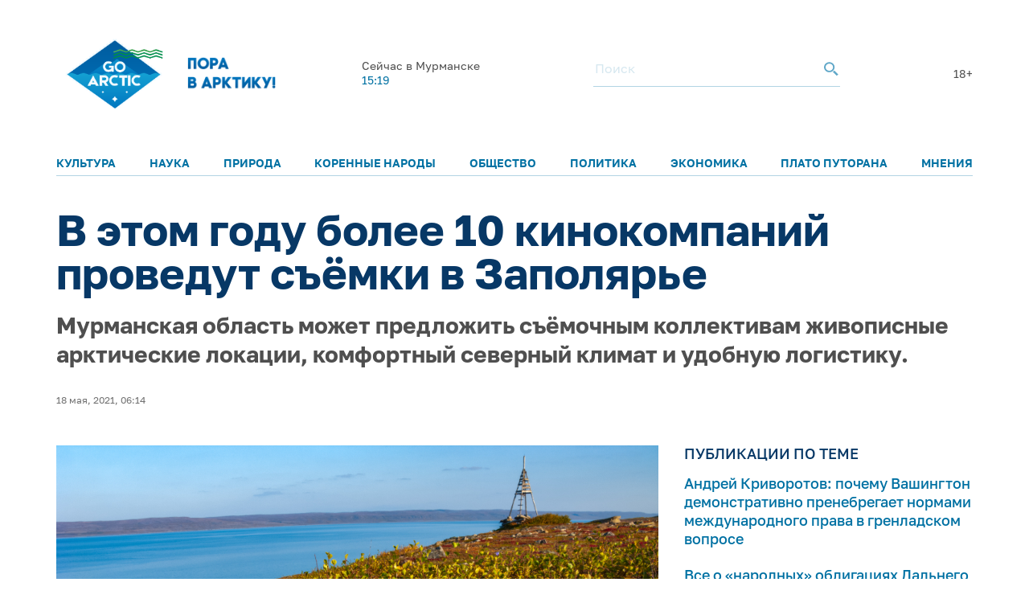

--- FILE ---
content_type: text/html; charset=UTF-8
request_url: https://goarctic.ru/news/v-etom-godu-bolee-10-kinokompaniy-provedut-syemki-v-zapolyare/
body_size: 9823
content:
<!DOCTYPE html>
<html lang="ru">
	<head>
		<meta charset="utf-8">
		<title>В этом году более 10 кинокомпаний проведут съёмки в Заполярье – GoArctic.ru – Портал о развитии Арктики</title>
		<meta content="width=device-width, initial-scale=1.0, maximum-scale=1.0, user-scalable=no" name="viewport">

		<link href="https://fonts.googleapis.com/css?family=Roboto:300,300i,400,400i,500,500i,700,700i&amp;subset=cyrillic-ext" rel="stylesheet">
	
		        <script>window.yaContextCb=window.yaContextCb||[]</script>
        <script src="https://yandex.ru/ads/system/context.js" async></script>


        <link rel="icon" href="/img/favicon16.png" sizes="16x16">
        <link rel="icon" href="/img/favicon32.png" sizes="32x32">
        <link rel="icon" href="/img/favicon64.png" sizes="64x64">
        <script src="/common_v3/js/infinite-scroll.js"></script>
		
				
		<meta property="og:title" content="В этом году более 10 кинокомпаний проведут съёмки в Заполярье – GoArctic.ru – Портал о развитии Арктики">
		<meta property="og:description" content="Мурманская область может предложить съёмочным коллективам живописные арктические локации, комфортный северный климат и удобную логистику.&nbsp;">
		<meta property="og:type" content="website">
		<meta property="og:url" content="https://goarctic.ru">
		<meta property="og:image" content="https://goarctic.ru/upload/iblock/134/13468ad8b65874b77b8ca1bcc919b641.jpg">
		
		<meta name="twitter:card" content="summary_large_image">
		<meta name="twitter:url" content="http://goarctic.ru/news/v-etom-godu-bolee-10-kinokompaniy-provedut-syemki-v-zapolyare/">
		<meta name="twitter:title" content="В этом году более 10 кинокомпаний проведут съёмки в Заполярье – GoArctic.ru – Портал о развитии Арктики">
		<meta name="twitter:description" content="Мурманская область может предложить съёмочным коллективам живописные арктические локации, комфортный северный климат и удобную логистику.&nbsp;">
		<meta name="twitter:image" content="https://goarctic.ru/upload/iblock/134/13468ad8b65874b77b8ca1bcc919b641.jpg">
		<meta property="fb:app_id" content="992845954907683">
		
		<meta name="yandex-verification" content="ed014ffd8dbaf338">
		
		<meta http-equiv="Content-Type" content="text/html; charset=UTF-8" />
<meta name="robots" content="index, follow" />
<meta name="keywords" content="Развитие Арктики, информация об Арктике" />
<meta name="description" content="Мурманская область может предложить съёмочным коллективам живописные арктические локации, комфортный северный климат и удобную логистику.&nbsp;" />
<link href="/local/templates/garc_materials_v3/components/bitrix/news/materials/bitrix/news.detail/.default/style.css?1675677957189" type="text/css"  rel="stylesheet" />
<link href="/local/templates/garc_materials_v3/components/bitrix/news.list/small_in_detail_v2/style.css?1647507069150" type="text/css"  rel="stylesheet" />
<link href="/local/templates/garc_materials_v3/components/bitrix/system.pagenavigation/.default/style.css?1648197702121" type="text/css"  rel="stylesheet" />
<link href="/local/templates/.default/components/bitrix/news.list/header_pogoda_v3/style.css?164794566874" type="text/css"  rel="stylesheet" />
<link href="/common_v3/css/header.css?16484681445691" type="text/css"  data-template-style="true"  rel="stylesheet" />
<link href="/common_v3/css/mailing.css?16481944423171" type="text/css"  data-template-style="true"  rel="stylesheet" />
<link href="/common_v3/css/footer.css?16481948893001" type="text/css"  data-template-style="true"  rel="stylesheet" />
<link href="/common_v2/css/normalize.css?15950054877627" type="text/css"  data-template-style="true"  rel="stylesheet" />
<link href="/common_v2/css/fonts.css?15950054872177" type="text/css"  data-template-style="true"  rel="stylesheet" />
<link href="/common_v2/css/grid.css?159500548712119" type="text/css"  data-template-style="true"  rel="stylesheet" />
<link href="/common_v2/css/jquery.fancybox.css?15950054872853" type="text/css"  data-template-style="true"  rel="stylesheet" />
<link href="/common_v2/css/jquery.mCustomScrollbar.css?159500548754265" type="text/css"  data-template-style="true"  rel="stylesheet" />
<link href="/common_v2/css/effects.css?1595005487439" type="text/css"  data-template-style="true"  rel="stylesheet" />
<link href="/common_v2/css/style.css?172726633446418" type="text/css"  data-template-style="true"  rel="stylesheet" />
<link href="/common_v2/css/responsive.css?164327855615268" type="text/css"  data-template-style="true"  rel="stylesheet" />
<link href="/local/templates/garc_materials_v3/styles.css?16487959111159" type="text/css"  data-template-style="true"  rel="stylesheet" />
<script src="/common_v3/js/vendor.js?1647842665376456"></script>
<script src="/common_v3/js/main.js?164784266512437"></script>
<script src="/local/templates/garc_materials_v3/components/bitrix/news/materials/bitrix/news.detail/.default/script.js?17010718261381"></script>

        <!-- Global site tag (gtag.js) - Google Analytics -->
        <script async src="https://www.googletagmanager.com/gtag/js?id=G-Z915BMBQHJ"></script>
        <script>
            window.dataLayer = window.dataLayer || [];
            function gtag(){dataLayer.push(arguments);}
            gtag('js', new Date());

            gtag('config', 'G-Z915BMBQHJ');
        </script>


        <!-- <script src="http://api-maps.yandex.ru/2.1/?lang=ru_RU" type="text/javascript"></script> -->
	</head>
	<body class="page-main">
    <!-- Yandex.Metrika counter -->
    <script type="text/javascript" >
        (function(m,e,t,r,i,k,a){m[i]=m[i]||function(){(m[i].a=m[i].a||[]).push(arguments)};
            m[i].l=1*new Date();
            for (var j = 0; j < document.scripts.length; j++) {if (document.scripts[j].src === r) { return; }}
            k=e.createElement(t),a=e.getElementsByTagName(t)[0],k.async=1,k.src=r,a.parentNode.insertBefore(k,a)})
        (window, document, "script", "https://mc.yandex.ru/metrika/tag.js", "ym");

        ym(47544787, "init", {
            clickmap:true,
            trackLinks:true,
            accurateTrackBounce:true,
            webvisor:true
        });
    </script>
    <noscript><div><img src="https://mc.yandex.ru/watch/47544787" style="position:absolute; left:-9999px;" alt="" /></div></noscript>
    <!-- /Yandex.Metrika counter -->

		<div id="panel">
					</div>
		<header class="header">
			<div class="container">
				<div class="header__top">
					<div class="header__top-images">
	<a  style="margin-top: 7px;" class="header__logo_new header__logo" href="/">
		<img style="width: 100%;
  max-width: 133px;" src="/img/one.png" alt="Логотип goarctic.ru">
	</a>
	<a class="header__logo" href="http://porarctic.ru" target="_blank"style="display:flex;">
		<img src="/img/left1.png"style="object-fit: contain;max-width: 110px" alt="Логотип Проектного офиса развития Арктики">
	</a>
</div>
<style>
    @media (max-width: 950px) {
        .header__logo_new{
            min-width: 75px;
        }
        .header__top{
            margin-bottom: 0;
        }
        .header{
            padding-top: 0;
        }
        main {
            margin-top: 120px !important;
        }
    }
    @media (max-width: 450px) {
     .header__logo_new{
         min-width: 75px;
     }
        .header__top{
            margin-bottom: 0;
        }
        main {
            margin-top: 110px !important;
        }
    }


</style>					<div class="header__top-info" id="informer-top">
						<!--'start_frame_cache_informer-top'-->													<div class="header__weather _desc-vis" id="bx_3218110189_">
	<p>Сейчас в Мурманске</p>
	<div class="header__weather-info">
					<span>15:19</span>
		
	</div>
</div>													<!--'end_frame_cache_informer-top'-->						<div class="header__search _desc-vis">
	<form action="/search/index.php">
		<input type="text" name="q" placeholder="Поиск">
		<button type="submit">
			<svg class="icon icon-search ">
				<use xlink:href="/common_v3/images/sprites.svg#search"></use>
			</svg>
		</button>
	</form>
</div>						<span class="header-text">18+</span>						<div class="header__burger _mobile-vis js-menu-open">
							<svg class="icon icon-burger">
								<use xlink:href="/common_v3/images/sprites.svg#burger"></use>
							</svg>
						</div>
					</div>
				</div>
				<div class="header__menu js-menu">
	<div class="header__menu-close _mobile-vis js-menu-close">
		<svg class="icon icon-close ">
			<use xlink:href="/common_v3/images/sprites.svg#close"></use>
		</svg>
	</div>
	<div class="header__menu-inner" id="informer-top-mobile">
		<ul class="header__menu-list">
							
				<li>
					<a href="/kultura/">Культура</a>
				</li>
							
				<li>
					<a href="/nauka/">Наука</a>
				</li>
							
				<li>
					<a href="/priroda/">Природа</a>
				</li>
							
				<li>
					<a href="/korennye-narody-severa/">Коренные народы</a>
				</li>
							
				<li>
					<a href="/society/">Общество</a>
				</li>
							
				<li>
					<a href="/politics/">Политика</a>
				</li>
							
				<li>
					<a href="/work/">Экономика</a>
				</li>
							
				<li>
					<a href="/news/?rubrica=164542">Плато Путорана</a>
				</li>
							
				<li>
					<a href="/opinions/">Мнения</a>
				</li>
					</ul>
		<!--'start_frame_cache_informer-top-mobile'-->				<div class="header__weather _mobile-vis" id="bx_651765591_">
	<p>Сейчас в Мурманске</p>
	<div class="header__weather-info">
					<span>15:19</span>
				<span> ˚С</span>
			</div>
</div>				<!--'end_frame_cache_informer-top-mobile'-->        <div class="header__search _mobile-vis">
	<form action="/search/index.php">
		<input type="text" name="q" placeholder="Поиск">
		<button type="submit">
			<svg class="icon icon-search ">
				<use xlink:href="/common_v3/images/sprites.svg#search"></use>
			</svg>
		</button>
	</form>
</div>	</div>
</div>			</div>
		</header>
		<main><div class="post-card">
<div class="post-ajax-card">
    <div class="post-card__part post-card__part_1">
        <div class="cnt post-card__part-cnt">
            <h1>
                В этом году более 10 кинокомпаний проведут съёмки в Заполярье            </h1>
            <h2>
                Мурманская область может предложить съёмочным коллективам живописные арктические локации, комфортный северный климат и удобную логистику.&nbsp;            </h2>
            <div class="post-card__bar">
                <div class="post-card__grid post-card__grid_1">
                                                        </div>

                <div class="post-card__grid post-card__grid_2">
                    <div class="post-card__grid-item">
                                                    <div class="author-mini author-mini_type-1 post-card__author">
                                <div class="author-mini__data">
                                    <div class="author-mini__text">
                                        18 мая, 2021, 06:14                                    </div>
                                </div>
                            </div>
                                            </div>
<!--                    -->                                    </div>
            </div>
        </div>
    </div>
    <div class="post-card__part post-card__part_2">
        <div class="cnt post-card__part-cnt">
            <div class="post-card__grid post-card__grid_3">
                <div class="post-card__grid-item post-card__grid-item_1">
                    <div class="post-card__text">
                        <div class="picture post-card__picture" itemscope itemtype="http://schema.org/ImageObject">
                            <img src="/upload/iblock/134/13468ad8b65874b77b8ca1bcc919b641.jpg"
                                 alt="В этом году более 10 кинокомпаний проведут съёмки в Заполярье"
                                 title="В этом году более 10 кинокомпаний проведут съёмки в Заполярье" itemprop="contentUrl"/>
                            <meta itemprop="name" content="В этом году более 10 кинокомпаний проведут съёмки в Заполярье">
                                                    </div>

                        <h6>Фото: Вадим Кантор</h6>
 <br>
 В этом году более 10 киностудий планируют или уже реализуют съёмки своих экранных произведений в Мурманской области. Об этом на заседании региональной Кинокомиссии рассказала руководительница регионального Центра развития кинопроизводства Светлана Солдатова, <a href="https://gov-murman.ru/info/news/404455/">сообщает</a> министерство культуры Мурманской области.<br>
 <br>
 По словам Светланы Солдатовой, интерес кинематографистов к Мурманской области продолжает расти. На форсайт-сессии 43 Московского международного кинофестиваля Заполярье было представлено как перспективное для кинопроизводства направление. Мурманская область может предложить съёмочным коллективам живописные арктические локации, комфортный северный климат и удобную логистику.&nbsp;<br>
<div class="blockquote blockquote_margin-1">
	<div class="blockquote__inner">
		<p>
			 «В рамках работы Кинокомиссии мы продолжаем работу по организации и проведению конкурсов на предоставление рибейтов, а также уделяем большое внимание созданию благоприятных условий для проведения съёмок на нашей территории, – подчеркнула заместитель губернатора, председатель Кинокомиссии Мурманской области Елена Дягилева. – Впервые в 2021 году будут поддержаны кинопроекты молодых деятелей кино, на эти цели в областном бюджете предусмотрены средства в размере 1 миллиона рублей».
		</p>
	</div>
</div>
 В 2021 году зимой в регионе уже завершилась работа над двумя кинопроектами: досъёмки сериала «Иван» (компания «Чехов») и съёмки второго сезона сериала «Полярный». Весной в Мурманской области активно работали локейшен-менеджеры исторического детектива о событиях 1943-1944 годов в Мурманске «Баренцево море», документального фильма «Адмирал», посвящённого знаменитому советскому адмиралу Арсению Головко, и многосерийного проекта «Морские дьяволы» о морских спецназовцах. Производство этих проектов начнется уже в июне. Летом в Заполярье также начнутся съемки мистического триллера «Туман» режиссёра Натальи Гугуевой.&nbsp;<br>
 <br>
 Примечательно, что Мурманскую область в качестве локации выбирают не только опытные кинопроизводители, но и начинающие режиссеры: студия «ВГИК – дебют» будет снимать в Мурманске и области два фильма «Шинед О'Коннор» и «У самого Белого моря». Кроме того, в июне телеканал HDL будет снимать тревел-шоу в Териберке. Несколько компаний в этом году приедут на Кольский полуостров снимать тизеры будущих фильмов, чтобы в августе этого года представить их на питчинге федерального министерства культуры. В Мурманской области также планируют провести питчинг, который будет рассчитан на молодых режиссёров.<br>
 <br>
Интерес к Мурманску проявляют не только отечественные, но и зарубежные кинопроизводители: в будущем на территории Заполярья планируют поработать режиссёры из Индии – Мурманск рассматривается как интересная и оригинальная локация для съёмок традиционного индийского музыкального кино. Многие кинокомпании, которые в этом году будут снимать свои фильмы в Заполярье, рассчитывают на участие в конкурсе на получение рибейтов – субсидий, которые могут покрыть часть расходов на производство кинофильмов в регионе. На предоставление рибейтов в Мурманской области в 2021 году предусмотрено 10 миллионов рублей.                    </div>
<!--                    -->                </div>
                                    <div class="post-card__grid-item post-card__grid-item_2">
                        <div class="post-card__grid-item-inner area-tooltips">
                                                        <div class="links post-card__links-relative">
	<div class="links__head">
		<div class="title-a links__title">
			публикации по теме
		</div>
	</div>
	<div class="links__list">
								<div class="links__item" id="bx_1373509569_247524">
				<a href="/opinions/andrey-krivorotov-pochemu-vashington-demonstrativno-prenebregaet-normami-mezhdunarodnogo-prava-v-gre/" class="links__link">
					Андрей Криворотов: почему Вашингтон демонстративно пренебрегает нормами международного права в гренладском вопросе				</a>
			</div>
								<div class="links__item" id="bx_1373509569_247523">
				<a href="/work/vse-o-narodnykh-obligatsiyakh-dalnego-vostoka-kto-ikh-pokupal-kakoy-dokhod-na-odnu-obligatsiyu/" class="links__link">
					Все о «народных» облигациях Дальнего Востока – кто их покупал, какой доход на одну облигацию				</a>
			</div>
								<div class="links__item" id="bx_1373509569_247522">
				<a href="/society/arkticheskiy-diktant-v-natsparke-russkaya-arktika-vpervye-budut-pisat-dva-dnya-ne-tolko-v-den-arktik/" class="links__link">
					Арктический диктант в нацпарке «Русская Арктика» впервые будут писать два дня – не только в День Арктики, но и в День белого медведя				</a>
			</div>
			</div>
</div>
                            
<div class="subscribe subscribe_1 post-card__subscribe">
	<form action="/about/subscr_edit.php" method="post" class="subscribe__form">
		<input type="hidden" name="sessid" id="sessid" value="2c5ede8db06cab4a8ff3ee79437aeb6c" />					<input type="checkbox" name="RUB_ID[]" value="1"  checked style="display:none;" />
				<div class="subscribe__title">
			Лучшие материалы недели и обзоры новостей можно получать по электронной почте.
		</div>
		<div class="subscribe__fields">
			<div class="field-form subscribe__input input-validate">
				<input type="email" name="EMAIL" value="" placeholder="Электронная почта" class="field-form__input-text subscribe__input-text" data-required="true" data-validate-type="email"/>
			</div>
			<button type="submit" class="button-style-reset button-b subscribe__button-submit" name="Save" value="Добавить">
				Подписаться
			</button>
		</div>
		<input type="hidden" name="PostAction" value="Add" />
		<input type="hidden" name="ID" value="" />
					</form>
	<div class="subscribe__result subscribe__result_success">
		Подписка оформлена, спасибо!
	</div>
</div>
                            <div id="yandex_rtb_R-A-16081808-5" style="margin-top: 30px;"></div>
                            <script>
                                window.yaContextCb.push(() => {
                                    Ya.Context.AdvManager.render({
                                        "blockId": "R-A-16081808-5",
                                        "renderTo": "yandex_rtb_R-A-16081808-5"
                                    })
                                })
                            </script>

                        </div>
                    </div>
                            </div>
            <!-- Yandex.RTB R-A-16081808-4 -->
            <div id="yandex_rtb_R-A-16081808-4"style="margin-top: 50px;"></div>
            <script>
                window.yaContextCb.push(() => {
                    Ya.Context.AdvManager.render({
                        "blockId": "R-A-16081808-4",
                        "renderTo": "yandex_rtb_R-A-16081808-4"
                    })
                })
            </script>

                                        	<div class="posts post-card__posts-relative">
		<div class="posts__head">
			<div class="title-a posts__title">
				далее в рубрике
			</div>
		</div>
		<div class="posts__grid posts__grid_1">
												<div class="posts__grid-item posts__grid-item_sm-x-12" id="bx_3485106786_247503">
						<a href="/news/v-tsentre-sovremennogo-iskusstva-murmanska-otkrylas-vystavka-keramiki/" class="post-mini">
														<div class="post-mini__picture" style="background-image: url('/upload/iblock/b4b/8j4mvfrdx41ci48fhvir0ul12wa29imw.jpeg');"></div>
							<div class="post-mini__data">
								<div class="post-mini__title">
									В Центре современного искусства Мурманска открылась выставка керамики								</div>
								<div class="post-mini__text">
																			Особенность её в том, что выставка – инклюзивная									 
								</div>

								<div class="post-mini__grid post-mini__grid_1">
									<div class="post-mini__grid-item post-mini__grid-item_1">
																			</div>
									<div class="post-mini__grid-item post-mini__grid-item_2">
																			</div>
								</div>
							</div>
						</a>
					</div>
												<div class="posts__grid-item posts__grid-item_sm-x-12" id="bx_3485106786_247490">
						<a href="/news/vystavka-energiya-atoma-otkrylas-v-rossiyskom-gosudarstvennom-muzee-arktiki-i-antarktiki-/" class="post-mini">
														<div class="post-mini__picture" style="background-image: url('/upload/iblock/146/1d5q5937a3s4gcfmpojhwe5pxh9ofwg4.jpg');"></div>
							<div class="post-mini__data">
								<div class="post-mini__title">
									Выставка «Энергия атома» открылась в Российском государственном музее Арктики и Антарктики 								</div>
								<div class="post-mini__text">
																			В организации выставки приняли участие «Росатом», «Атомфлот», «Балтийский завод» и другие флагманы отечественной атомной и судостроительной промышленности									 
								</div>

								<div class="post-mini__grid post-mini__grid_1">
									<div class="post-mini__grid-item post-mini__grid-item_1">
																			</div>
									<div class="post-mini__grid-item post-mini__grid-item_2">
																			</div>
								</div>
							</div>
						</a>
					</div>
												<div class="posts__grid-item posts__grid-item_sm-x-12" id="bx_3485106786_247431">
						<a href="/news/kniga-kolguev-puteshestvie-na-krylyakh-vremeni-predstavlena-v-naryan-mare/" class="post-mini">
														<div class="post-mini__picture" style="background-image: url('/upload/iblock/1a2/sstwy5420b94jmo989ircl2jfnljbcuf.jpg');"></div>
							<div class="post-mini__data">
								<div class="post-mini__title">
									Книга «Колгуев. Путешествие на крыльях времени» представлена в Нарьян-Маре								</div>
								<div class="post-mini__text">
																			Уроженка острова Юлия Ледкова работала над ней шесть лет									 
								</div>

								<div class="post-mini__grid post-mini__grid_1">
									<div class="post-mini__grid-item post-mini__grid-item_1">
																			</div>
									<div class="post-mini__grid-item post-mini__grid-item_2">
																			</div>
								</div>
							</div>
						</a>
					</div>
					</div>
	</div>

                    </div>
    </div>
            <a class="pagination__next" href="/news/v-tsentre-sovremennogo-iskusstva-murmanska-otkrylas-vystavka-keramiki/" style="display: none;">Next</a>

</div>

<script type="application/ld+json">
{
	"@context": "http://schema.org",
	"@type": "Article",
	"headline": "В этом году более 10 кинокомпаний проведут съёмки в Заполярье",
	"datePublished": "1970-01-01",
	"description": "Мурманская область может предложить съёмочным коллективам живописные арктические локации, комфортный северный климат и удобную логистику.&nbsp;",
	"image": [
		"https://goarctic.ru/upload/iblock/134/13468ad8b65874b77b8ca1bcc919b641.jpg"
	],
	"author": {
		"@type": "Person",
		"name": ""
	},
	"publisher": {
		"@type": "Organization",
		"name": "Go Arctic",
		"logo": {
			"@type": "ImageObject",
			"url": "https://goarctic.ru/common_v2/img/logo.png"
		}
	}
}

</script>

</div>
<div class="page-load-status">
    <img src="/common_v3/images/svg/745.svg">
</div>
<style>
    .post-card__social-links-share{
        margin-bottom: 30px;
    }
</style><br>		</main>
		<footer class="footer">
			<div class="container">
				<div class="footer__row">
					<div class="footer__main">
						<div class="footer__logo">
 <img alt="Логотип goarctic.ru" src="/common_v3/images/svg/go_logo.png"style="max-width: 150px;">
</div>						<div class="footer__mailing">
    <p>Наша рассылка: лучшие материалы недели и&nbsp;обзоры новостей</p>

    <style>
        .grecaptcha-badge{
            display: none!important;
        }
    </style>
    <script src="https://www.google.com/recaptcha/enterprise.js?render=6LdCCSopAAAAAEovHx-c3Fo5gJAvXloM6fW4kPMm" async></script>
    <script>

    </script>
    <form action="/about/subscr_edit.php"  class="form_subsribe" method="post">
        <input type="hidden" class="token" name="g_recaptcha_response">

        <input type="hidden" name="sessid" id="sessid_1" value="2c5ede8db06cab4a8ff3ee79437aeb6c" />        <div class="mailing__input">
            <input type="text" name="EMAIL" value="" placeholder="Введите e-mail">
        </div>
        <div class="mailing__button">
            <button type="submit">Подписаться</button>
        </div>
    </form>
    <p>Подписываясь на&nbsp;рассылку вы&nbsp;соглашаетесь с&nbsp;нашей <a href="/partners/">политикой конфиденциальности</a> и<a target="_blank" href="/Политика в отношении обработки персональных данных.pdf"> политикой обработки персональных данных</a></p>
</div>

<script>

    $('.form_subsribe').on('submit',function (e){
        if ($('.token').val()=='') {
            e.preventDefault();
            grecaptcha.enterprise.ready(function () {
                grecaptcha.enterprise.execute('6LdCCSopAAAAAEovHx-c3Fo5gJAvXloM6fW4kPMm', {action: 'subscribe'}).then(
                    function (token) {
                        $('.token').val(token);
                        $('.form_subsribe').submit()
                    });
            });

            return false;

        }
    })


</script>						<div class="footer__soc">
							<ul>
	<li>
		<a href="https://vk.com/goarctic" target="_blank">
            <img src="/include/footer/vk.svg" alt=""style="max-width: 30px">

        </a>
	</li>
    <li>
        <a href="https://t.me/goarctic" target="_blank">
            <img src="/include/footer/tg.svg" alt=""style="max-width: 30px">

        </a>
    </li>
    <li>
        <a href="https://dzen.ru/goarctic" target="_blank">
            <img src="/include/footer/dzen.svg" alt=""style="max-width: 30px">

        </a>
    </li>
	<li>
		<a href="https://ok.ru/goarctic" target="_blank">
            <img src="/include/footer/ok.svg" alt=""style="max-width: 30px">

        </a>
	</li>
	<li>
		<a href="https://www.youtube.com/channel/UCJlgdj_QxqCrkws1rStuYRQ" target="_blank">
            <img src="/include/footer/yt.svg" alt=""style="max-width: 30px">

        </a>
	</li>
    <li>
		<a href="https://rutube.ru/channel/23904123/" target="_blank">
            <img src="/include/footer/rt.svg" alt=""style="max-width: 30px">
		</a>
	</li>


</ul>
<style>
    .footer__soc{
        margin-left: 0;
    }
</style>						</div>
					</div>
					<div class="footer__menu">
						<div class="footer__menu-col">
	<div class="footer__menu-title _mob-hide">О нас</div>
	<ul class="_mob-row">
								<li>
				<a href="/about/">О проекте</a>
			</li>
								<li>
				<a href="/experts/">Авторы</a>
			</li>
								<li>
				<a href="/partners/">Партнеры</a>
			</li>
			</ul>
</div>						<div class="footer__menu-col _mob-hide">
	<div class="footer__menu-title">Рубрики</div>
	<ul>
		
			<li class="active">
				<a href="/news/">Новости</a>
			</li>
		
			<li>
				<a href="/experts/aleksandr-stotskiy/">Арктика сегодня</a>
			</li>
		
			<li>
				<a href="/politics/">Политика</a>
			</li>
		
			<li>
				<a href="/work/">Экономика</a>
			</li>
		
			<li>
				<a href="/society/">Общество</a>
			</li>
		
			<li>
				<a href="/nauka-i-kultura/">Наука и культура</a>
			</li>
		
			<li>
				<a href="/priroda/">Природа</a>
			</li>
			</ul>
</div>							<div class="footer__menu-col">
	<div class="footer__menu-title">Проекты ПОРА</div>
	<ul>
								<li>
				<a href="https://porarctic.ru/ru/" target="_blank">Сайт ПОРА</a>
			</li>
								<li>
				<a href="https://polarindex.ru/" target="_blank">Полярный индекс</a>
			</li>
								<li>
				<a href="https://t.me/porarabota" target="_blank">Центр подходящей работы в Арктике</a>
			</li>
								<li>
				<a href="https://porarctic.ru/ru/projects/dk/" target="_blank">Дискуссионный клуб</a>
			</li>
								<li>
				<a href="https://vk.com/barentslab" target="_blank">Лаборатория устойчивого развития</a>
			</li>
								<li>
				<a href="https://стратегиянорильска.рф/" target="_blank">Стратегия Норильска</a>
			</li>
								<li>
				<a href="https://dieta.goarctic.ru/" target="_blank">Арктическая диета</a>
			</li>
								<li>
				<a href="https://strategy.arctic2035.ru/" target="_blank">Стратегия Арктика-2035</a>
			</li>
								<li>
				<a href="https://hraniteliarktiki.goarctic.ru/" target="_blank">Хранители Арктики</a>
			</li>
								<li>
				<a href="https://avolonter.ru/" target="_blank">Арктический волонтер</a>
			</li>
			</ul>
</div>						</div>
					<div class="footer__info">
						<div class="footer__logo">
	<a href="https://porarctic.ru" target="_blank">
		<img src="/common_v3/images/svg/pora_logo.svg" alt="Логотип Проектного офиса развития Арктики">
	</a>
</div>						<p>
	Регистрационный номер&nbsp;Эл&nbsp;№&nbsp;ФС&nbsp;77-81091 от&nbsp;08.06.2021.
</p>

<p>
Предложить материал для публикации – <a href="mailto:go@porarctic.ru">go@porarctic.ru</a>.
</p>

<p>
	 © 2026 <a href="https://porarctic.ru" target="_blank" class="copyright-link">Экспертный центр ПОРА</a>
</p>
<p>
	 Проектный офис развития Арктики создан для поддержки проектов развития Арктической зоны&nbsp;РФ.&nbsp;Мы&nbsp;реализуем программы по&nbsp;всей территории Арктики, поддерживаем молодых ученых и&nbsp;распространяем информацию о&nbsp;Крайнем Севере среди широкой аудитории.
</p>						<p>119049, Москва, ул. Коровий Вал, д.7, с.1<br>
Телефон редакции: <a href="tel:79250503377">+7 (925) 050-33-77</a></p>						<p>
 <a class="copyright-link" href="https://libercode.ru" target="_blank"> Поддержка сайта by LiberCode.ru</a>
</p>					</div>
				</div>
			</div>
            <style>
                .header__menu-list{
                    font-size: 14px;
                }
            </style>
		</footer>
        <!-- Yandex.RTB R-A-16081808-1 -->
        <script>
            window.yaContextCb.push(() => {
                Ya.Context.AdvManager.render({
                    "blockId": "R-A-16081808-1",
                    "type": "floorAd",
                    "platform": "desktop"
                })
            })
        </script>
        <!-- Yandex.RTB R-A-16081808-2 -->
        <script>
            window.yaContextCb.push(() => {
                Ya.Context.AdvManager.render({
                    "blockId": "R-A-16081808-2",
                    "type": "floorAd",
                    "platform": "touch"
                })
            })
        </script>

        </body>
</html>

--- FILE ---
content_type: text/html; charset=utf-8
request_url: https://www.google.com/recaptcha/enterprise/anchor?ar=1&k=6LdCCSopAAAAAEovHx-c3Fo5gJAvXloM6fW4kPMm&co=aHR0cHM6Ly9nb2FyY3RpYy5ydTo0NDM.&hl=en&v=PoyoqOPhxBO7pBk68S4YbpHZ&size=invisible&anchor-ms=20000&execute-ms=30000&cb=s5x9oehg66w1
body_size: 48550
content:
<!DOCTYPE HTML><html dir="ltr" lang="en"><head><meta http-equiv="Content-Type" content="text/html; charset=UTF-8">
<meta http-equiv="X-UA-Compatible" content="IE=edge">
<title>reCAPTCHA</title>
<style type="text/css">
/* cyrillic-ext */
@font-face {
  font-family: 'Roboto';
  font-style: normal;
  font-weight: 400;
  font-stretch: 100%;
  src: url(//fonts.gstatic.com/s/roboto/v48/KFO7CnqEu92Fr1ME7kSn66aGLdTylUAMa3GUBHMdazTgWw.woff2) format('woff2');
  unicode-range: U+0460-052F, U+1C80-1C8A, U+20B4, U+2DE0-2DFF, U+A640-A69F, U+FE2E-FE2F;
}
/* cyrillic */
@font-face {
  font-family: 'Roboto';
  font-style: normal;
  font-weight: 400;
  font-stretch: 100%;
  src: url(//fonts.gstatic.com/s/roboto/v48/KFO7CnqEu92Fr1ME7kSn66aGLdTylUAMa3iUBHMdazTgWw.woff2) format('woff2');
  unicode-range: U+0301, U+0400-045F, U+0490-0491, U+04B0-04B1, U+2116;
}
/* greek-ext */
@font-face {
  font-family: 'Roboto';
  font-style: normal;
  font-weight: 400;
  font-stretch: 100%;
  src: url(//fonts.gstatic.com/s/roboto/v48/KFO7CnqEu92Fr1ME7kSn66aGLdTylUAMa3CUBHMdazTgWw.woff2) format('woff2');
  unicode-range: U+1F00-1FFF;
}
/* greek */
@font-face {
  font-family: 'Roboto';
  font-style: normal;
  font-weight: 400;
  font-stretch: 100%;
  src: url(//fonts.gstatic.com/s/roboto/v48/KFO7CnqEu92Fr1ME7kSn66aGLdTylUAMa3-UBHMdazTgWw.woff2) format('woff2');
  unicode-range: U+0370-0377, U+037A-037F, U+0384-038A, U+038C, U+038E-03A1, U+03A3-03FF;
}
/* math */
@font-face {
  font-family: 'Roboto';
  font-style: normal;
  font-weight: 400;
  font-stretch: 100%;
  src: url(//fonts.gstatic.com/s/roboto/v48/KFO7CnqEu92Fr1ME7kSn66aGLdTylUAMawCUBHMdazTgWw.woff2) format('woff2');
  unicode-range: U+0302-0303, U+0305, U+0307-0308, U+0310, U+0312, U+0315, U+031A, U+0326-0327, U+032C, U+032F-0330, U+0332-0333, U+0338, U+033A, U+0346, U+034D, U+0391-03A1, U+03A3-03A9, U+03B1-03C9, U+03D1, U+03D5-03D6, U+03F0-03F1, U+03F4-03F5, U+2016-2017, U+2034-2038, U+203C, U+2040, U+2043, U+2047, U+2050, U+2057, U+205F, U+2070-2071, U+2074-208E, U+2090-209C, U+20D0-20DC, U+20E1, U+20E5-20EF, U+2100-2112, U+2114-2115, U+2117-2121, U+2123-214F, U+2190, U+2192, U+2194-21AE, U+21B0-21E5, U+21F1-21F2, U+21F4-2211, U+2213-2214, U+2216-22FF, U+2308-230B, U+2310, U+2319, U+231C-2321, U+2336-237A, U+237C, U+2395, U+239B-23B7, U+23D0, U+23DC-23E1, U+2474-2475, U+25AF, U+25B3, U+25B7, U+25BD, U+25C1, U+25CA, U+25CC, U+25FB, U+266D-266F, U+27C0-27FF, U+2900-2AFF, U+2B0E-2B11, U+2B30-2B4C, U+2BFE, U+3030, U+FF5B, U+FF5D, U+1D400-1D7FF, U+1EE00-1EEFF;
}
/* symbols */
@font-face {
  font-family: 'Roboto';
  font-style: normal;
  font-weight: 400;
  font-stretch: 100%;
  src: url(//fonts.gstatic.com/s/roboto/v48/KFO7CnqEu92Fr1ME7kSn66aGLdTylUAMaxKUBHMdazTgWw.woff2) format('woff2');
  unicode-range: U+0001-000C, U+000E-001F, U+007F-009F, U+20DD-20E0, U+20E2-20E4, U+2150-218F, U+2190, U+2192, U+2194-2199, U+21AF, U+21E6-21F0, U+21F3, U+2218-2219, U+2299, U+22C4-22C6, U+2300-243F, U+2440-244A, U+2460-24FF, U+25A0-27BF, U+2800-28FF, U+2921-2922, U+2981, U+29BF, U+29EB, U+2B00-2BFF, U+4DC0-4DFF, U+FFF9-FFFB, U+10140-1018E, U+10190-1019C, U+101A0, U+101D0-101FD, U+102E0-102FB, U+10E60-10E7E, U+1D2C0-1D2D3, U+1D2E0-1D37F, U+1F000-1F0FF, U+1F100-1F1AD, U+1F1E6-1F1FF, U+1F30D-1F30F, U+1F315, U+1F31C, U+1F31E, U+1F320-1F32C, U+1F336, U+1F378, U+1F37D, U+1F382, U+1F393-1F39F, U+1F3A7-1F3A8, U+1F3AC-1F3AF, U+1F3C2, U+1F3C4-1F3C6, U+1F3CA-1F3CE, U+1F3D4-1F3E0, U+1F3ED, U+1F3F1-1F3F3, U+1F3F5-1F3F7, U+1F408, U+1F415, U+1F41F, U+1F426, U+1F43F, U+1F441-1F442, U+1F444, U+1F446-1F449, U+1F44C-1F44E, U+1F453, U+1F46A, U+1F47D, U+1F4A3, U+1F4B0, U+1F4B3, U+1F4B9, U+1F4BB, U+1F4BF, U+1F4C8-1F4CB, U+1F4D6, U+1F4DA, U+1F4DF, U+1F4E3-1F4E6, U+1F4EA-1F4ED, U+1F4F7, U+1F4F9-1F4FB, U+1F4FD-1F4FE, U+1F503, U+1F507-1F50B, U+1F50D, U+1F512-1F513, U+1F53E-1F54A, U+1F54F-1F5FA, U+1F610, U+1F650-1F67F, U+1F687, U+1F68D, U+1F691, U+1F694, U+1F698, U+1F6AD, U+1F6B2, U+1F6B9-1F6BA, U+1F6BC, U+1F6C6-1F6CF, U+1F6D3-1F6D7, U+1F6E0-1F6EA, U+1F6F0-1F6F3, U+1F6F7-1F6FC, U+1F700-1F7FF, U+1F800-1F80B, U+1F810-1F847, U+1F850-1F859, U+1F860-1F887, U+1F890-1F8AD, U+1F8B0-1F8BB, U+1F8C0-1F8C1, U+1F900-1F90B, U+1F93B, U+1F946, U+1F984, U+1F996, U+1F9E9, U+1FA00-1FA6F, U+1FA70-1FA7C, U+1FA80-1FA89, U+1FA8F-1FAC6, U+1FACE-1FADC, U+1FADF-1FAE9, U+1FAF0-1FAF8, U+1FB00-1FBFF;
}
/* vietnamese */
@font-face {
  font-family: 'Roboto';
  font-style: normal;
  font-weight: 400;
  font-stretch: 100%;
  src: url(//fonts.gstatic.com/s/roboto/v48/KFO7CnqEu92Fr1ME7kSn66aGLdTylUAMa3OUBHMdazTgWw.woff2) format('woff2');
  unicode-range: U+0102-0103, U+0110-0111, U+0128-0129, U+0168-0169, U+01A0-01A1, U+01AF-01B0, U+0300-0301, U+0303-0304, U+0308-0309, U+0323, U+0329, U+1EA0-1EF9, U+20AB;
}
/* latin-ext */
@font-face {
  font-family: 'Roboto';
  font-style: normal;
  font-weight: 400;
  font-stretch: 100%;
  src: url(//fonts.gstatic.com/s/roboto/v48/KFO7CnqEu92Fr1ME7kSn66aGLdTylUAMa3KUBHMdazTgWw.woff2) format('woff2');
  unicode-range: U+0100-02BA, U+02BD-02C5, U+02C7-02CC, U+02CE-02D7, U+02DD-02FF, U+0304, U+0308, U+0329, U+1D00-1DBF, U+1E00-1E9F, U+1EF2-1EFF, U+2020, U+20A0-20AB, U+20AD-20C0, U+2113, U+2C60-2C7F, U+A720-A7FF;
}
/* latin */
@font-face {
  font-family: 'Roboto';
  font-style: normal;
  font-weight: 400;
  font-stretch: 100%;
  src: url(//fonts.gstatic.com/s/roboto/v48/KFO7CnqEu92Fr1ME7kSn66aGLdTylUAMa3yUBHMdazQ.woff2) format('woff2');
  unicode-range: U+0000-00FF, U+0131, U+0152-0153, U+02BB-02BC, U+02C6, U+02DA, U+02DC, U+0304, U+0308, U+0329, U+2000-206F, U+20AC, U+2122, U+2191, U+2193, U+2212, U+2215, U+FEFF, U+FFFD;
}
/* cyrillic-ext */
@font-face {
  font-family: 'Roboto';
  font-style: normal;
  font-weight: 500;
  font-stretch: 100%;
  src: url(//fonts.gstatic.com/s/roboto/v48/KFO7CnqEu92Fr1ME7kSn66aGLdTylUAMa3GUBHMdazTgWw.woff2) format('woff2');
  unicode-range: U+0460-052F, U+1C80-1C8A, U+20B4, U+2DE0-2DFF, U+A640-A69F, U+FE2E-FE2F;
}
/* cyrillic */
@font-face {
  font-family: 'Roboto';
  font-style: normal;
  font-weight: 500;
  font-stretch: 100%;
  src: url(//fonts.gstatic.com/s/roboto/v48/KFO7CnqEu92Fr1ME7kSn66aGLdTylUAMa3iUBHMdazTgWw.woff2) format('woff2');
  unicode-range: U+0301, U+0400-045F, U+0490-0491, U+04B0-04B1, U+2116;
}
/* greek-ext */
@font-face {
  font-family: 'Roboto';
  font-style: normal;
  font-weight: 500;
  font-stretch: 100%;
  src: url(//fonts.gstatic.com/s/roboto/v48/KFO7CnqEu92Fr1ME7kSn66aGLdTylUAMa3CUBHMdazTgWw.woff2) format('woff2');
  unicode-range: U+1F00-1FFF;
}
/* greek */
@font-face {
  font-family: 'Roboto';
  font-style: normal;
  font-weight: 500;
  font-stretch: 100%;
  src: url(//fonts.gstatic.com/s/roboto/v48/KFO7CnqEu92Fr1ME7kSn66aGLdTylUAMa3-UBHMdazTgWw.woff2) format('woff2');
  unicode-range: U+0370-0377, U+037A-037F, U+0384-038A, U+038C, U+038E-03A1, U+03A3-03FF;
}
/* math */
@font-face {
  font-family: 'Roboto';
  font-style: normal;
  font-weight: 500;
  font-stretch: 100%;
  src: url(//fonts.gstatic.com/s/roboto/v48/KFO7CnqEu92Fr1ME7kSn66aGLdTylUAMawCUBHMdazTgWw.woff2) format('woff2');
  unicode-range: U+0302-0303, U+0305, U+0307-0308, U+0310, U+0312, U+0315, U+031A, U+0326-0327, U+032C, U+032F-0330, U+0332-0333, U+0338, U+033A, U+0346, U+034D, U+0391-03A1, U+03A3-03A9, U+03B1-03C9, U+03D1, U+03D5-03D6, U+03F0-03F1, U+03F4-03F5, U+2016-2017, U+2034-2038, U+203C, U+2040, U+2043, U+2047, U+2050, U+2057, U+205F, U+2070-2071, U+2074-208E, U+2090-209C, U+20D0-20DC, U+20E1, U+20E5-20EF, U+2100-2112, U+2114-2115, U+2117-2121, U+2123-214F, U+2190, U+2192, U+2194-21AE, U+21B0-21E5, U+21F1-21F2, U+21F4-2211, U+2213-2214, U+2216-22FF, U+2308-230B, U+2310, U+2319, U+231C-2321, U+2336-237A, U+237C, U+2395, U+239B-23B7, U+23D0, U+23DC-23E1, U+2474-2475, U+25AF, U+25B3, U+25B7, U+25BD, U+25C1, U+25CA, U+25CC, U+25FB, U+266D-266F, U+27C0-27FF, U+2900-2AFF, U+2B0E-2B11, U+2B30-2B4C, U+2BFE, U+3030, U+FF5B, U+FF5D, U+1D400-1D7FF, U+1EE00-1EEFF;
}
/* symbols */
@font-face {
  font-family: 'Roboto';
  font-style: normal;
  font-weight: 500;
  font-stretch: 100%;
  src: url(//fonts.gstatic.com/s/roboto/v48/KFO7CnqEu92Fr1ME7kSn66aGLdTylUAMaxKUBHMdazTgWw.woff2) format('woff2');
  unicode-range: U+0001-000C, U+000E-001F, U+007F-009F, U+20DD-20E0, U+20E2-20E4, U+2150-218F, U+2190, U+2192, U+2194-2199, U+21AF, U+21E6-21F0, U+21F3, U+2218-2219, U+2299, U+22C4-22C6, U+2300-243F, U+2440-244A, U+2460-24FF, U+25A0-27BF, U+2800-28FF, U+2921-2922, U+2981, U+29BF, U+29EB, U+2B00-2BFF, U+4DC0-4DFF, U+FFF9-FFFB, U+10140-1018E, U+10190-1019C, U+101A0, U+101D0-101FD, U+102E0-102FB, U+10E60-10E7E, U+1D2C0-1D2D3, U+1D2E0-1D37F, U+1F000-1F0FF, U+1F100-1F1AD, U+1F1E6-1F1FF, U+1F30D-1F30F, U+1F315, U+1F31C, U+1F31E, U+1F320-1F32C, U+1F336, U+1F378, U+1F37D, U+1F382, U+1F393-1F39F, U+1F3A7-1F3A8, U+1F3AC-1F3AF, U+1F3C2, U+1F3C4-1F3C6, U+1F3CA-1F3CE, U+1F3D4-1F3E0, U+1F3ED, U+1F3F1-1F3F3, U+1F3F5-1F3F7, U+1F408, U+1F415, U+1F41F, U+1F426, U+1F43F, U+1F441-1F442, U+1F444, U+1F446-1F449, U+1F44C-1F44E, U+1F453, U+1F46A, U+1F47D, U+1F4A3, U+1F4B0, U+1F4B3, U+1F4B9, U+1F4BB, U+1F4BF, U+1F4C8-1F4CB, U+1F4D6, U+1F4DA, U+1F4DF, U+1F4E3-1F4E6, U+1F4EA-1F4ED, U+1F4F7, U+1F4F9-1F4FB, U+1F4FD-1F4FE, U+1F503, U+1F507-1F50B, U+1F50D, U+1F512-1F513, U+1F53E-1F54A, U+1F54F-1F5FA, U+1F610, U+1F650-1F67F, U+1F687, U+1F68D, U+1F691, U+1F694, U+1F698, U+1F6AD, U+1F6B2, U+1F6B9-1F6BA, U+1F6BC, U+1F6C6-1F6CF, U+1F6D3-1F6D7, U+1F6E0-1F6EA, U+1F6F0-1F6F3, U+1F6F7-1F6FC, U+1F700-1F7FF, U+1F800-1F80B, U+1F810-1F847, U+1F850-1F859, U+1F860-1F887, U+1F890-1F8AD, U+1F8B0-1F8BB, U+1F8C0-1F8C1, U+1F900-1F90B, U+1F93B, U+1F946, U+1F984, U+1F996, U+1F9E9, U+1FA00-1FA6F, U+1FA70-1FA7C, U+1FA80-1FA89, U+1FA8F-1FAC6, U+1FACE-1FADC, U+1FADF-1FAE9, U+1FAF0-1FAF8, U+1FB00-1FBFF;
}
/* vietnamese */
@font-face {
  font-family: 'Roboto';
  font-style: normal;
  font-weight: 500;
  font-stretch: 100%;
  src: url(//fonts.gstatic.com/s/roboto/v48/KFO7CnqEu92Fr1ME7kSn66aGLdTylUAMa3OUBHMdazTgWw.woff2) format('woff2');
  unicode-range: U+0102-0103, U+0110-0111, U+0128-0129, U+0168-0169, U+01A0-01A1, U+01AF-01B0, U+0300-0301, U+0303-0304, U+0308-0309, U+0323, U+0329, U+1EA0-1EF9, U+20AB;
}
/* latin-ext */
@font-face {
  font-family: 'Roboto';
  font-style: normal;
  font-weight: 500;
  font-stretch: 100%;
  src: url(//fonts.gstatic.com/s/roboto/v48/KFO7CnqEu92Fr1ME7kSn66aGLdTylUAMa3KUBHMdazTgWw.woff2) format('woff2');
  unicode-range: U+0100-02BA, U+02BD-02C5, U+02C7-02CC, U+02CE-02D7, U+02DD-02FF, U+0304, U+0308, U+0329, U+1D00-1DBF, U+1E00-1E9F, U+1EF2-1EFF, U+2020, U+20A0-20AB, U+20AD-20C0, U+2113, U+2C60-2C7F, U+A720-A7FF;
}
/* latin */
@font-face {
  font-family: 'Roboto';
  font-style: normal;
  font-weight: 500;
  font-stretch: 100%;
  src: url(//fonts.gstatic.com/s/roboto/v48/KFO7CnqEu92Fr1ME7kSn66aGLdTylUAMa3yUBHMdazQ.woff2) format('woff2');
  unicode-range: U+0000-00FF, U+0131, U+0152-0153, U+02BB-02BC, U+02C6, U+02DA, U+02DC, U+0304, U+0308, U+0329, U+2000-206F, U+20AC, U+2122, U+2191, U+2193, U+2212, U+2215, U+FEFF, U+FFFD;
}
/* cyrillic-ext */
@font-face {
  font-family: 'Roboto';
  font-style: normal;
  font-weight: 900;
  font-stretch: 100%;
  src: url(//fonts.gstatic.com/s/roboto/v48/KFO7CnqEu92Fr1ME7kSn66aGLdTylUAMa3GUBHMdazTgWw.woff2) format('woff2');
  unicode-range: U+0460-052F, U+1C80-1C8A, U+20B4, U+2DE0-2DFF, U+A640-A69F, U+FE2E-FE2F;
}
/* cyrillic */
@font-face {
  font-family: 'Roboto';
  font-style: normal;
  font-weight: 900;
  font-stretch: 100%;
  src: url(//fonts.gstatic.com/s/roboto/v48/KFO7CnqEu92Fr1ME7kSn66aGLdTylUAMa3iUBHMdazTgWw.woff2) format('woff2');
  unicode-range: U+0301, U+0400-045F, U+0490-0491, U+04B0-04B1, U+2116;
}
/* greek-ext */
@font-face {
  font-family: 'Roboto';
  font-style: normal;
  font-weight: 900;
  font-stretch: 100%;
  src: url(//fonts.gstatic.com/s/roboto/v48/KFO7CnqEu92Fr1ME7kSn66aGLdTylUAMa3CUBHMdazTgWw.woff2) format('woff2');
  unicode-range: U+1F00-1FFF;
}
/* greek */
@font-face {
  font-family: 'Roboto';
  font-style: normal;
  font-weight: 900;
  font-stretch: 100%;
  src: url(//fonts.gstatic.com/s/roboto/v48/KFO7CnqEu92Fr1ME7kSn66aGLdTylUAMa3-UBHMdazTgWw.woff2) format('woff2');
  unicode-range: U+0370-0377, U+037A-037F, U+0384-038A, U+038C, U+038E-03A1, U+03A3-03FF;
}
/* math */
@font-face {
  font-family: 'Roboto';
  font-style: normal;
  font-weight: 900;
  font-stretch: 100%;
  src: url(//fonts.gstatic.com/s/roboto/v48/KFO7CnqEu92Fr1ME7kSn66aGLdTylUAMawCUBHMdazTgWw.woff2) format('woff2');
  unicode-range: U+0302-0303, U+0305, U+0307-0308, U+0310, U+0312, U+0315, U+031A, U+0326-0327, U+032C, U+032F-0330, U+0332-0333, U+0338, U+033A, U+0346, U+034D, U+0391-03A1, U+03A3-03A9, U+03B1-03C9, U+03D1, U+03D5-03D6, U+03F0-03F1, U+03F4-03F5, U+2016-2017, U+2034-2038, U+203C, U+2040, U+2043, U+2047, U+2050, U+2057, U+205F, U+2070-2071, U+2074-208E, U+2090-209C, U+20D0-20DC, U+20E1, U+20E5-20EF, U+2100-2112, U+2114-2115, U+2117-2121, U+2123-214F, U+2190, U+2192, U+2194-21AE, U+21B0-21E5, U+21F1-21F2, U+21F4-2211, U+2213-2214, U+2216-22FF, U+2308-230B, U+2310, U+2319, U+231C-2321, U+2336-237A, U+237C, U+2395, U+239B-23B7, U+23D0, U+23DC-23E1, U+2474-2475, U+25AF, U+25B3, U+25B7, U+25BD, U+25C1, U+25CA, U+25CC, U+25FB, U+266D-266F, U+27C0-27FF, U+2900-2AFF, U+2B0E-2B11, U+2B30-2B4C, U+2BFE, U+3030, U+FF5B, U+FF5D, U+1D400-1D7FF, U+1EE00-1EEFF;
}
/* symbols */
@font-face {
  font-family: 'Roboto';
  font-style: normal;
  font-weight: 900;
  font-stretch: 100%;
  src: url(//fonts.gstatic.com/s/roboto/v48/KFO7CnqEu92Fr1ME7kSn66aGLdTylUAMaxKUBHMdazTgWw.woff2) format('woff2');
  unicode-range: U+0001-000C, U+000E-001F, U+007F-009F, U+20DD-20E0, U+20E2-20E4, U+2150-218F, U+2190, U+2192, U+2194-2199, U+21AF, U+21E6-21F0, U+21F3, U+2218-2219, U+2299, U+22C4-22C6, U+2300-243F, U+2440-244A, U+2460-24FF, U+25A0-27BF, U+2800-28FF, U+2921-2922, U+2981, U+29BF, U+29EB, U+2B00-2BFF, U+4DC0-4DFF, U+FFF9-FFFB, U+10140-1018E, U+10190-1019C, U+101A0, U+101D0-101FD, U+102E0-102FB, U+10E60-10E7E, U+1D2C0-1D2D3, U+1D2E0-1D37F, U+1F000-1F0FF, U+1F100-1F1AD, U+1F1E6-1F1FF, U+1F30D-1F30F, U+1F315, U+1F31C, U+1F31E, U+1F320-1F32C, U+1F336, U+1F378, U+1F37D, U+1F382, U+1F393-1F39F, U+1F3A7-1F3A8, U+1F3AC-1F3AF, U+1F3C2, U+1F3C4-1F3C6, U+1F3CA-1F3CE, U+1F3D4-1F3E0, U+1F3ED, U+1F3F1-1F3F3, U+1F3F5-1F3F7, U+1F408, U+1F415, U+1F41F, U+1F426, U+1F43F, U+1F441-1F442, U+1F444, U+1F446-1F449, U+1F44C-1F44E, U+1F453, U+1F46A, U+1F47D, U+1F4A3, U+1F4B0, U+1F4B3, U+1F4B9, U+1F4BB, U+1F4BF, U+1F4C8-1F4CB, U+1F4D6, U+1F4DA, U+1F4DF, U+1F4E3-1F4E6, U+1F4EA-1F4ED, U+1F4F7, U+1F4F9-1F4FB, U+1F4FD-1F4FE, U+1F503, U+1F507-1F50B, U+1F50D, U+1F512-1F513, U+1F53E-1F54A, U+1F54F-1F5FA, U+1F610, U+1F650-1F67F, U+1F687, U+1F68D, U+1F691, U+1F694, U+1F698, U+1F6AD, U+1F6B2, U+1F6B9-1F6BA, U+1F6BC, U+1F6C6-1F6CF, U+1F6D3-1F6D7, U+1F6E0-1F6EA, U+1F6F0-1F6F3, U+1F6F7-1F6FC, U+1F700-1F7FF, U+1F800-1F80B, U+1F810-1F847, U+1F850-1F859, U+1F860-1F887, U+1F890-1F8AD, U+1F8B0-1F8BB, U+1F8C0-1F8C1, U+1F900-1F90B, U+1F93B, U+1F946, U+1F984, U+1F996, U+1F9E9, U+1FA00-1FA6F, U+1FA70-1FA7C, U+1FA80-1FA89, U+1FA8F-1FAC6, U+1FACE-1FADC, U+1FADF-1FAE9, U+1FAF0-1FAF8, U+1FB00-1FBFF;
}
/* vietnamese */
@font-face {
  font-family: 'Roboto';
  font-style: normal;
  font-weight: 900;
  font-stretch: 100%;
  src: url(//fonts.gstatic.com/s/roboto/v48/KFO7CnqEu92Fr1ME7kSn66aGLdTylUAMa3OUBHMdazTgWw.woff2) format('woff2');
  unicode-range: U+0102-0103, U+0110-0111, U+0128-0129, U+0168-0169, U+01A0-01A1, U+01AF-01B0, U+0300-0301, U+0303-0304, U+0308-0309, U+0323, U+0329, U+1EA0-1EF9, U+20AB;
}
/* latin-ext */
@font-face {
  font-family: 'Roboto';
  font-style: normal;
  font-weight: 900;
  font-stretch: 100%;
  src: url(//fonts.gstatic.com/s/roboto/v48/KFO7CnqEu92Fr1ME7kSn66aGLdTylUAMa3KUBHMdazTgWw.woff2) format('woff2');
  unicode-range: U+0100-02BA, U+02BD-02C5, U+02C7-02CC, U+02CE-02D7, U+02DD-02FF, U+0304, U+0308, U+0329, U+1D00-1DBF, U+1E00-1E9F, U+1EF2-1EFF, U+2020, U+20A0-20AB, U+20AD-20C0, U+2113, U+2C60-2C7F, U+A720-A7FF;
}
/* latin */
@font-face {
  font-family: 'Roboto';
  font-style: normal;
  font-weight: 900;
  font-stretch: 100%;
  src: url(//fonts.gstatic.com/s/roboto/v48/KFO7CnqEu92Fr1ME7kSn66aGLdTylUAMa3yUBHMdazQ.woff2) format('woff2');
  unicode-range: U+0000-00FF, U+0131, U+0152-0153, U+02BB-02BC, U+02C6, U+02DA, U+02DC, U+0304, U+0308, U+0329, U+2000-206F, U+20AC, U+2122, U+2191, U+2193, U+2212, U+2215, U+FEFF, U+FFFD;
}

</style>
<link rel="stylesheet" type="text/css" href="https://www.gstatic.com/recaptcha/releases/PoyoqOPhxBO7pBk68S4YbpHZ/styles__ltr.css">
<script nonce="f7aDT64eYcGZp41_a3HSiA" type="text/javascript">window['__recaptcha_api'] = 'https://www.google.com/recaptcha/enterprise/';</script>
<script type="text/javascript" src="https://www.gstatic.com/recaptcha/releases/PoyoqOPhxBO7pBk68S4YbpHZ/recaptcha__en.js" nonce="f7aDT64eYcGZp41_a3HSiA">
      
    </script></head>
<body><div id="rc-anchor-alert" class="rc-anchor-alert"></div>
<input type="hidden" id="recaptcha-token" value="[base64]">
<script type="text/javascript" nonce="f7aDT64eYcGZp41_a3HSiA">
      recaptcha.anchor.Main.init("[\x22ainput\x22,[\x22bgdata\x22,\x22\x22,\[base64]/[base64]/[base64]/bmV3IHJbeF0oY1swXSk6RT09Mj9uZXcgclt4XShjWzBdLGNbMV0pOkU9PTM/bmV3IHJbeF0oY1swXSxjWzFdLGNbMl0pOkU9PTQ/[base64]/[base64]/[base64]/[base64]/[base64]/[base64]/[base64]/[base64]\x22,\[base64]\\u003d\\u003d\x22,\x22w6IsCG0dOSx0wo7ChDQRdVjCsXUyAMKVWA8GOUhiVQ91HMODw4bCqcKPw5Fsw7ELV8KmNcOvwo9BwrHDjsOOLgwMKDnDjcO9w4JKZcOuwqXCmEZZw5TDpxHCrMKDFsKFw6l0HkMSODtNwqpCZALDm8K3OcOmUcK4dsKkwrnDv8OYeGdDChHChsOMUX/CvlXDnwAXw5JbCMOfwotHw4rCj0Rxw7HDrcKAwrZUDMKuwpnCk2jDrMK9w7Z0FjQFwrLCscO6wrPCjBI3WUUEKWPCocKcwrHCqMOCwo1Kw7Imw4TChMOJw5tsd0/[base64]/[base64]/CimpPw5h6wrrClidgwofCoDDDn08rWTzDlRnDjzZdw6IxbcK+CcKSLU7DosOXwpHCuMK4wrnDgcOsB8KrasOmwrl+wp3Dv8KIwpITwoTDhsKJBnTCqwk/wrbDqxDCv2HCmsK0wrM6wrrComTCnAVYJcOiw7fChsOeOBDCjsOXwp4Aw4jChgDCrcOEfMOPwrrDgsKswqIvAsOEFsOWw6fDqjfCuMOiwq/ChGTDgTgvf8O4ScKhY8Khw5gCwr/DoicAFsO2w4nCqW0+G8OxwprDu8OQHcKdw53DlsOkw6dpanl8wooHMsKdw5rDsiwgwqvDnnvCiQLDtsKRw7kPZ8KOwo9SJiNFw53DpH1KTWUbZ8KXUcO6XhTChk/CgmsrOzEUw7jCuXgJI8KsNcO1ZC3DtU5TDMKtw7MsfsO1wqVyZMKbwrTCg1MNQl9lHDsNFsKSw7TDrsKebMKsw5lDw67DuxHCsRN+w67CqHvClsK1wqg/wpfDv2XCjmBZwroww47DugI8wpodw5bCv3nCtQVxKUx2RxZHw5HCgMKPIMK4cgYkTcOCwqvCiMOiw7zCtsOywqIWfQHDiRVew7UgfMOrw4TDrE3DhcKWw4ktw7bCpcK2Zi/CkMKBw5TDjTcMKW3Cp8OPwpohA0t6RsOqw4nCuMKUHlUiwrHDq8O/w5bCh8KDwrI+MMODUMOGwow5w5rDnk5JUQxlE8OPVXzCmcOQf0BKwqnCq8Kxw6ZmE07Chw7CucOXHMK7dxnCmT1Rw4YvQXPDv8O/aMKqK3RLUMOMOUdrwoAKwojCgsORRTnCpnQcwrjCqMOWwpEtwrnDnMOzwovDlEPDmQ1HwprCkcO8wpkCFjhdw4NFw64Gw5bCpVhVbW/DhhzDtWwuH1wHHMOCc1Enwr1GWitZZwLDvlM/wqfDm8KGw7YzRxHCiX8SwpUsw6jCmRtEdMKySTFUwpt0D8OFwokPw6zDilANwobDqMOoGxzDkSvDsl5cwpYxMMKEw4wxwo/ClMOfw7fCjhRpesKAeMOQLinCt1fDjMKMwql6B8Obw4k3V8Oww6JCwqpzIcKQIUfDsE/ClsKMPTFTw7wtGQjCtV1ywqTCvcKXWMOUYMOpOMOUwpfCocKQwr1Lw6ssYzjDvhFhakMRw7VkSsO9wqcqwo3Ck0IjO8KOYhtaA8OGwozDmH1owrFKck/DiXLDhBTDtW7CocKzbsKqw7N6EyU0w5ZUw6okwoFbFQrCpMOHb1LDmmFuV8K0w4XCmWRDdV3ChCDDnMKTw7Unw44McjxXbsOAwoBLw7cxw5tsWFhGTsOrw6ZXwrDDqsKNHMO+ewJ/L8KsYTF7QiPDh8OUOMOKL8OuZsKEwqbCv8KJw7YUw5wQw77ChEQfdWdkw4XCj8O8w7BTwqAIdEx1w5rDn17Cr8OJJh/DncO9w6rCgXPCriHDosOtG8OsQ8OpW8KMwrxIw5RXFFbChMOeecOxJClVQsKEH8Kow6HDvcOUw51YR1/CgsOEwoR0TcKVwqHCrn7DuXdWwqkHw5MjwoXCq15tw6vDmk7Ds8O6Q2soOkIfw4HDrmAIw7huFAAZcgtcwotvw5XCkjDDlg7Ctn94w5Y3wogUw4xbbcK3BX/DpH7DhMKawp5BPFlWworCig4HcMOEUsKYCsObMGQsBsKPCxp9wocEwqlofsKewpTCr8KSa8Ouw4TDgkhMFmrCmVvDnsKvQF7DisOidDNvNMK9wo0EKmbDs3/[base64]/CpwBkQxjCvcOiQ1HCvMORasOFwpAlwr/Cl0dzwr4vwql6w5rCqcObRWLCgsKlw5fDvBnDncOxw7vDhMK0eMKhw5zDqjYZH8OPw7BXHWIDwqLDpyHDkQUsJmDCtjvCkkhuMMOmKz04wpUZw5cJwp/[base64]/Dh0PCs8O9U8Olw6Qhw5xgVlbCrh/Dhgl6Yh3CqSLDlcKSAAfDqll8w4fCk8Omw5LCq0Fbw41kCBLCoShSw57Di8OpM8OJYS8dX0bCnR/Cs8K6wpbDtcOzw47DssORwpwnw6PCtMO4ARUww4sSwprCm0vClcOkw6p9G8OOw5FnVsKWw71mwrM7AmPCvsKXJsKzCsO/wrXDt8KJwr1aUSIFwrfDhDlBSErDnsOLJTpHwq/DqcKAwoIaVcOrHH5pJ8OBBsOwwrzDk8KUX8KEw5zDmsKuYMKQOsO/eitdw4QTeRg9Y8OOZXAucCbCtcKRw5I2W1JUEsKqw73CoSc3LAJDMcK6w4XDncOzwqjDmMKlOcO9w4vDosKWWGTCncO7w4/Cs8KTwqRdVsOtwpzDnU/DojbClMOBwqXDok3DtFQQWUFQw4kyKcOgCsKww5kXw4Q6wrPCkMO8w4Myw7PDvHQfwqQzZ8OzOhvDlnlqwrl0w7dGVR3Cuy8wwrVMZcKVwqNaDcKEwq9Sw497UMObV1UaPMKXJ8KnZ0Agw4VXXFPDkMO/[base64]/CjsOYb35jAcKlN8KUHTQ2dMOWDsOVC8OoKcOGVQ8aB00wSsOIMRURZR3DkElvw6UEVwcdUMO5X0vCkX5xw50kw5ZxdWppw6bCgsKIRXRqwr1Xw5crw67CvzvDhXfDiMKDdC7Dg2fCh8OwPsKzwpAbfsKlXR7Dm8KBw7rDg0/[base64]/Dtl0QwoAGES7CjjxBwqHDisOiNCfCoMOvbC3CkhjCqMOtw5fCvsKuw7HDvMOGUTLCmcKtPSMkC8KywpHDsTs8Q24NS8KHL8KkbWPCqmDCpMKVVyLCgMKJaMO0I8Ktwq9jG8KnS8ODFGB6MMO1wot3TFLDpsORVMOFDsO4U3LDucOFw5vCrsO9aEnDsAkSw6Z0w4/Dn8OYw4Bpwopxw6vCpsOswoQLw6oXw4sDw6fCoMKGwozDmy3CjcOjEgvDo2PCpyPDpCbCm8OoPcOMJMOmw5LCmcK1Zy3CjsOowqA1dj3CgMOEZMONA8KNY8OUQHHCjkzDm1bDqxc+D0Q5ZlQOw7Q4w53Ct0zDocKwXEoOG3zDksOww6Rpw4FiaFnCoMOdwpzCgMOow6/DnnLDkcOyw6w6wqHDl8Kpw6JwHCTDgcKvScKZIMKBUMK1DsK/[base64]/CvWXDkmIKw4ord8KmwpzDnBjCkMK1ecKBXRzDjcOlcl1jwp/Dv8KqZ2/ChB8YwovDsU0uD0NkP2ZKwrlFVTZAwrPCtApTeUHDjFbCisOQwp9swrDDqMOLA8O+wrURwq3CsTlFwqHDrU/CnyF7w6dWwoRUT8KHeMO0dsKSwpc7w7PCplhiwonDqB9Ww4wqw5NgfsO1w5sNEMKQL8Oiw4RuAMKgDVLCthrCtMKMw707IsOBw5/DnUDDt8OEe8OTOMKBwr8EDTgOwrpswrDCpsOHwoFEwrdrNmpcPznChMKURMOfw4vCtsKFw794woMnIcKNXVvCusK8w6fCh8OHwrQ9GsOMV3PCvsO4woXCo1hAIsK6FnDDhEDCl8OKH3Q4w51gE8OMwpbChF92DnBYwqLCkQ/[base64]/Cn0h4PcK8MXsOB8KaD8K7SQ7CrDjDisOTG39Ww6tDwp4XAcKcw7fCgcKrc1LCqMO+w4EZw7QDwrpdWzzCp8OTwrsZwp/DhznCozHCkcO7PMKqYS1hUxx4w67DsTwuw5/DrsKowoPDqScQIhTCn8OHAMKZw6dTZGIbb8KUKMOrIghgTlTDl8Omd3x9wotgwpMYA8KBw7TDmMOhCsOcw79RU8KbwqPDvmLDilQ8IA1SdMOCwqozwoFvOGVNw5jDtQ3DjcOdIMOwBCTCjMKcwowlw5UNJcOVayzCkQLDrMOjwoFObsKpfj0kw6/[base64]/CgsKKZXs/wpPCg8Kew7kBwrzCmW3CmsOQw4QbwrnCu8KubMK8w5kvJR0DGi7CncOvAMORwqvClEzCmsOVwrrCvsK3wpTDlCU/JmTCkg7CmVYGGVdwwqwtZsODF1FMwoTCjT/[base64]/CvMOkwpvDl8KHw7oLOMODwotqwoLDscK0MMKXwq8nYAjCgDTCmMO8wr7DrQ0Cwq1PecOAwrvDhsKHZcOfw6pRw6PCqBsHRigTIlcseHPDqMOOwr5xV3fCu8OpEQXCvExlwrPDoMKmwqzDjsK+ZAFyAy1ZbEg8ZQvDu8OmAVdawqXDhhjDhMO/OHpww4hYwoVWwrbCrsKMw5FKYlRzMcOkYjccwo4BWcKfM0TCsMOtwoQXwqHDscOONsK8wpHCsBHDsW1Tw5HCp8KMwp/Cs1nDgMKjw4LCq8OBWcOnM8K5NsOcwo/[base64]/ClzF1GcOgwp1/[base64]/[base64]/w4zDh0UWW0rCm8OSw6BjKsKywrLDinjDrMOXwp7DusK5bMK8w7XCtkIww6FfZsKTw4zDvcOhJCAcw4fDklTCo8OTPk7DicO9woHCk8KdwrbDghnDp8K/w4TCnF8oMmI3YCBBCcO0O2daQVl+JizCuDTDpm5pw5LDpyE+O8Oaw7AjwqTDrTnDoQjDq8KNwopjb2MpTsOKYAnCgsO7LijDscO6w6FGwokAOsKpwoluQ8OaNTFRfcKVwpDCsh07wqjDmirCvk/Ck1PCm8OBwr50w4/CjiTDoTJfw4YswoTDlMOFwqkTW3nDl8KbKwpxSSF0wrNtJHrCusO9XsKuBXtWwrpiwqRqZcKXTcOTw57DjcKaw5LDmSEgRcKHIXrCskh9PSoFwoBDa04YDsKKDXlWVHl9eEV2FQY9NcOaGi11w7fDpnLDiMK/[base64]/DicKBdcONN8O4AyV7AMO6wpbChiYBwqTComkzw5Z3w5PDrTltasKHBcKxbMOJecOew74FDcO+IS/DqsKzEcKFw5UhXk/[base64]/Em5Ww7HDtBTDuMKxw7cfKjfDiMKSFzfDv3w+eMKZakZlw4bCkk/DjsK0w6R4w4s/A8K+WFDCt8KCwoVOeXPCm8KNdCvDocKUVMODw4rCgTEJw5TCoBdNw6ZxH8OhLRPCqArDp07DsMKpNMOLwpE5W8OdasOAOMOFD8KsX1jCoBEbUMKJTsKNeCwQwqPDh8O3wqENL8OCaHnDusOLw4nCrlkUesO5w7d0wpJ9w7/[base64]/DiMOqwpfDvsKLInrDtsKhwrMdwo/CuMK+wpPDmGdCFT1fw44Iw5x1Ly/[base64]/Cs1pqw7J+MGFNwq7DvBbCvEbDg8OaexnCq8OxeFpyZiU3wo05DxAacMO8RnZRE3oCBShjA8O3OsObJcKiHsOpwrgPHMKVK8OPKmnDt8OzPwrCoR3DisO/Z8ONbjhMZ8O7MwjChsO4OcO9wpxIPcO6VF3Dq3QdZ8KOw67DqkvChsKkLnMsPTvCvyppwooXUsKew4jDhm9twrMUwr/DkwPCkkvCg2bDlMObwqFuBMO4FcKHw6AtwofDi0rDgMKqw7fDjcOEIMOCVMOXBRA3wqzCuh7CgRXCk0d/w4JCw4vCmsOLwrVyC8KPQ8O7w4nDusKPWsKzw6fCinHCswLCuj/[base64]/Du8KVR8OkRCTDisK/woR7wrTDh8OWw7fDmgHCti/Dl8KJZ33DukTDhQxew5DChcK2w6k+wpXDjcKUSMKdw77DiMOZwowpVsK1w7PCmhHDiEjCrCzDmBfCo8ONW8KIw5/[base64]/woDCs8K+w6nDt13CuTEVcBl/FsKBIT3DrzUEw4vCvcODKcONwrREGsOLwovCmcKXwoYHw73DpcK2w4LDvcKmVsKwQSvCncK+w5nCvRvDgw/[base64]/DkXcHXSfCq1sEL8KDWUtRw57ChzbDpGYmw79FwpJeAW7DjcKdAVEQCDpUw4zDjDVKwrvDh8KTZCHCrcKsw7DDgEzDiDzCsMKnwqLCvMKMw6hLScOjwq/DlkLCoXzDsXfCiiJ+wpxSw63DljfDrhIiX8KgRMOvwpJQw7hFKSrCjgxuwr1aLMK0Eiobw78jwpgIwqppw57Cn8OWwoHDgsOVw7oxw71qw6LDocKCdhnCisO2GcOnw6xNYcOSag1rw5tww5zDlMO6BVE7wrUrw6PCsndmw4ZLAHRVDcKZJjbDhcOrwoLCtz/[base64]/ClD4pZlbDkwA5QMOjw7DDsMKQw5/CuRfDvkskVlFVGm9eB1/[base64]/ccOvBUlSUsOwwp3Dql/[base64]/CjB/Dmx4ZZcOXOcO0wpRDJMKDw7x7bWbCo3FkwpHDjy/DnEdMShjDqsOyPMOYDcOWw7Udw7sDSsOWGXJewqbDgMO3w6jCisKoE2YDPsOcM8Khw6rDisKTI8KTM8KmwrpqAMK2csO/VsO3LsOuQcK/wo7CrEI1wo9nTsOtVCgMYMKOwp7DlFnCvRdjwqvCqlbCpMOgw7/[base64]/DmVvDqEfCiVjCiTs4w7Y+w7g+w5RYwrTDoRkqwpJOw7nCq8OjBsKyw7FQacK3w7TChGzCiTkCUg1bdMOOdWfCk8K/[base64]/CmjJZwpzDjyIleMKXccOPAFXCjMOwwpXDiSPDlnIvDcO1w53DhMOoLDbCi8K1DMOew658el3DgCodw47Dt1Mvw49ow7dDwpLCtcKRwovCmCIHwr7DngsJEcKVAQEUV8OiQ21Lwo9aw4YjISnDuH/CksOIw7Fow7fDtsOTw6IFw58uw7AFwr3CkcKLNsOABwJYTzHClMKNwqkowqDDiMKnwpA4VixFdmMBw6sXfsOjw7YVQMKcUyhdwo7CgMOnw4bCvnJ7wqMuwrHCpArDvh9qLcKuw7TCjsOfwqlbGCvDjATDpsOfwoQ1wqwXw4FPwqNhwqYtfVPCsxlaJQkIFcOJWz/[base64]/GBXCsMO/wrnCrCPDq09NwoksQsKXwpkQw6PCscOEGRLCq8OhwoMDET1Hw6MUXQhqwpw8NsORwp/DhcKpOVE1DCDDh8KBw5/[base64]/QCrChFIPd3Itw6l7QMOMcMKew6YOw6tACcKVVAtowqt6wr/DkcKwQ0NUw6TCp8KBwoTDkcORPVPDnH8qw5fDlDoxacOhCnIabRjDgzHCkwdBw7E2H3JqwqlvZMOyWDdGw4TDuQzDmsOhw4JAwqbDhcOywpzCsxE1NMKwwpzCgcK5JcKdKx/CiTrCtHXDkMOUKcKiw489w6jDtCEKw6pyw6DChjsAw4zCvFbDksOMwozDhsKKBMKCcWF2w7nDgToOGsKOwrEkwptbw6R7LRF/VcOrwqVcEis6w59xw47Dg0AgfcOzJC4KOmnCs13DoSRKwoR/w67DmMOsJ8KudlxyVMO4FsOMwrlewrNAOj/DkiZlP8KUE3nCuTDCusOLwrIdEcK1Q8OKw5hAwopGwrXDqmwAwossw7RLEMOXD3A8wpHCucK4BC3DocOEw7x3wrBhwqIeQFPDjXnDrHPDiFo/LBpIa8KzNsKww48NNznDq8K/w7TDscKZE1rDlh/CosOGKcO7DSPChsK6w4Ugw7cYwq7Dsi4vwprCiR/[base64]/Ck8OCL27DpsK7wpMnw4/[base64]/CkUwKw65qVMK9wqhdSMKSMmRVw44cwobCqsOzw4Bkw4Qew7YOXFrCusKOwpnCp8OmwqQHCMOMw6LDnlwDwo/DpMOGwoTDn1o2UcKQwogmDjtLKcOvw5vClMKmw6xYbBZvwpY+w4PCoVzCmCFGIsOIw6HCl1XCi8K7ZsKpeMOJwqoRwrhxMWIIw47DhCbCqsKaGMKIw5h6w7IEDsOmwrgjwrHDmBUBbTIDGXB4w5Mmd8KRw4d2w7/Do8O0w7MPw7vDuH/CuMKtwofDiQrDtwo4w6kAfGfDixlpw7rDiELCggjClsOwwozCj8OPK8KawrlQwrkyb1hmQn1kw7ZJw6XDjErDjsO+w5bCvcK6wozDpsKIdEhvKBIDDWhHHkXDsMORwpspw61zMMKfT8ORw4DCl8OUGsO9wpfCrUwNPcOoJXDDi3gBw6LDgyzDrXovYsOmw4RIw5/DsU4nFwLDkcKMwpYYU8KFw7rDnMKedMK5wpYWXzrCs1DCmCFtw4nCp21LUcKwJX7Dqxh4w7p1R8KnFsKCDMKla28DwrYJwq1ww5Ilw55gw5TDjg4+TEs8GMOhw4A7EcOywqXChMObV8OSwrnDgyVeK8OUQsKDVlbCiSxXwopjw5DDomJ7b0JKwojDpCN/wpp0QMOkO8OXMx4jCTlMwprCr1F5wpPChxTDqE3DmMO1W1nCvwx9WcOnwrItw4gnXcO3O1NbUcKxbcKYwr5pw7wZAyBGXcO6w7zCrMOPI8KoODfCvMK+IMKWwrHCtsO1w5sNw63Dh8Opw7t1IzQ1wrPDrMKkW3LDlcK/RcOtwoJ3A8KvDBBkeSfCmMKFVcKrw6TChsKPUCzChHzDqSrDtAJOHMOrN8KQw4/Do8OPwo8dwoZGZDtTJsOpw44ZU8K/[base64]/CsCU7wrvDt8OHwpLCvhV/ScKIDl8bW8KWw4VbwqYlLVDCi1d/[base64]/CmcKBemtHw6/CqsK/wp5dw4Arw7vCnMO3cVcwd8OrPMKww4rDp8OSBsKUw5M/ZsKLwr7DpnlCLMOLQcORL8OCMsK/DyLDgMOpRGYzIBNrw6xRHiQEA8OPwoIYYAtAw4BLw5TCmhjCrGEGwotMXR/ChcKWwpcTPsO2wpIvwpbDinHCkzdyAUTCisKoO8OMAmfCrWHCtQ5sw7/DhFNgBcODwqk9eiHChcObwoTDk8KTw5/CqcO1ZsOjEsKkWsOgUMOUwpJ4T8KteBhfw6zDhyvCq8OKdcOVw4hlYMKkHsK6w7RCw6JnwrbCpcOIBybCvnzCuSYkwpLCiUvCtsO3RsOGwpU1McKuXAA6w7UoQsKfAmU2HmJBwp/CmcKYw4vDpWIEX8KUwopdH1PCrgUbdMKcQMOUwpMdwplsw7Efw6HDv8KeV8Ouc8K8w5PDvmHDvScjwofCnsO1JMOOc8KkU8OfUcKXLMOaYMKHExUHBMOhKjkzSGQxwrc7FcOww7/CgsOIw4DCtkvDnA/DkMOsbsKseWlEwo0gURhtA8KUw5cLBMO+w7nClcOsFncXRsKowpvClmBUwofCsCnCuAAkw4EtND4tw5/Dl3dbckDCnzUpw4PCpCzCq1UBw7NAOMO8w6vDgEbDp8K+w4pVwrLCj29jwrFae8OYfsKPdsK8WGnCkjhSFlgVHsOWGQkLw6/DmmfDsMK5w7rCm8ODSz0Dw7hGw4d7ZXItw4/DoizCoMKLHVLDtB3CjV/ChMKzDEs9N2Y1wrXCs8ONKsKTwq/CmMKuFcKLRMKZTTbCkcOTY2rCvcOKID5Nw7Q/YD82wr99wpUsGsOdwq8Ow4bCtMOcwrY7MG3DtwtpS2HCpVjDp8KIw4fDm8OnBsObwpnDhn1Mw5pKZcKCw7h+ZnnCq8KcWMK9wo4hwod4WHM3GsOJw4fDm8OCScK5IcOcw5HCkwZsw47CmMK0HcK1EAzDk0dcwqrDn8KXwqzDj8Ksw4N/[base64]/[base64]/EAIKCVvCrmPCgl7CgEIQNMOyWsOdc2/CjlzDii/CiV3DvMOsecOywrXCs8OzwoddEhjDn8O2IMO7w5bCvcKbfMKLSyhxTBTDs8O+AcKsWV4kw45Vw4nDhwwkw4XDuMK4wo0uw6cdCXUrL19RwqpUw4rCnFEFUMOvw6vCoy0qFAXDgA9CDsKAXcOUcDvDuMOpwpAIC8KIIStWw7w8w47DuMOxCjzDomjDgMKNKEcOw7/[base64]/Cu8OwCcKAKQAhG8OUw6HCuyzCmFwTwrTDscOQwoLCoMOHw6rCqMKAwqcuwoLCncKleMO/wrrChxcjwq5hfSnCqsKuw5jCiMK3DsOxPg3CpMKkCB3DgUXDpsKbw784E8KCw6/Dj0vCvcK/SVpGGMK5MMO8wo/[base64]/Dr8OcMsKhNjR6di4lPcO3KwjCncOww6IMH2YwwqPCpEhdwoXDpMOOEDA5dzp+w75twqXCrcOywpTCjAzDiMKfOMOmwrLDiAHDmyrCsQhhbMKoYA7Dh8OtZMO/[base64]/w7Fhw4dYayISTXQsS8OKRxTDiMKhf8KFw5Z0EC9XwoxWDMOlMsK/[base64]/[base64]/WybDj8OrwoU1dMKqwoLDkMO0OsKZJ8OWAsKwYQTCocK0w4nDksODE0kBV3nCuk5KwrXDogLCk8OxH8OOLcOfDV9YAMOlwp/ClcOcwrJfIsOiJ8OESsOmMcKIwqFAwqUBw5bCiUITwojDpVZIwp7Cpxpqw6/Dhk5+b3hzR8KPw78XL8KrJsOuNcODDcOmTGgqwotiMzPDgcO7wojDqnrCq3ANw7J5HcOSIcKswobDnUFiDMO4w67Csg9sw7zCr8OGwqlvw63CpcKRCRHCusONXXEMwqnCkMK/w7YPwpIgw73DgAZnwqHDgkJew4zDo8OXJ8K1wpAyVMKQw6lBwroXw7nDi8Oww6diJsO7w4nCtcKFw7sjwprChcOtwp/Dl1rCtB8FD17Dq2JGVx5eJ8OmUcOBw7gDwrFXw7TDsy0uw4kVwprDhCfCr8K8wojDq8OJIsO2w6hwwoQmNW5FQMOxw6www6jDpcOxwp7Ck3TCtMOXCCAuYMKwBDpPdCA5XR/DnzU9w57CjWQgM8KID8O3w7PCi3XClmshwq8fHsOrBQJvwrQ6M0DDlMKBw6JCwrh/[base64]/CsMK5wqTDmsK1CklwaBjDtnTCscOWwqjCpgsOwpzDlMOBGkXCocKUXcOGMMOdwrzDpBbCtiNGeXjCtG8FwpDCnhxie8KrSMK1a2fDv0bCiXgxe8OzAsOEwr3CkmcLw7DDq8K7w49dDS/DoWZEMz3DvhQXwpDDlE7CgG7CjDgJwp06wq7Do3l+AhQRLMKAFFYBUcKpwpA9wrEcw4kpwp5YXgTDgUB+OcO/[base64]/[base64]/CnMKswqtrw4QwIjoow7oCR8OTw67DmSNhPDwhccOYwpTCnsOcd2HDikfDpCJTBcKpw4/DtcKdw5XCi1A0wqDChsOnccOfwocHKyvCtMO+bCE7w67DsTXDkSNRwplHLVNfaEHDn0TCq8KUWynDlMK/w4I+X8O4w73Dg8O2w7zDncK0wr3CkTHCgHnDicK7V3HDssKYWRHDrMKKwpPCjFzCmsK/JDLDqcKdccKFw5fCl1DDhhZ6w7YCIz3Cn8OFE8K7VMOIW8OZcsKcwp1qf3fCsEDDocKeBMKYw5TDuQzDlkkjw7jCncO+wrPChcKYBATCq8Orw5MSLz3CocKMJHREU3bDvMKBd0gJM8KZfsKHVMKww77DucObTcKyIMOcwp4Mb3zCg8Krwp/CjcOUw7EKwr/[base64]/DgcKJw7bCoylew4nCv35OCA3Ciy/CpwsUwqTChcKqUsOSwrXDkMK8w5QQA1fCjB3CtMKxwq3Cvzg2wrEEUMODw5LCkMKTw5vCosKnIsOlBsKWw4LDrsOTw4rCiSrCmER6w7/[base64]/BsKXYFDDjsOjb1TCo8KsQsK6CkrCgiJWWsK/[base64]/JGzDl8O3cMOXw4rCjRFOYMKBw5hIL0vCqcOywp/DqB/Dv8OqESXDjyrCi2tzUcOkXADDlsOGw5UXwr/Dq0I7UVYXM8OKwrcof8K9w7cedl3Cl8KsehXDlMOFw5RRw6PDn8Kxwqt/Zyt0w5jCvC9Hw5hpQQIYw4LDoMKuw5LDqsK1woMSwp3CghgAwpHCicOQPsO0w6VIRcOuLDzCnUfCk8Kxw5jColxfR8Oaw4MSDi5hZF3CgsKZS23Dl8OwwoFMw5BIQVHDpUUBwrPDp8OJw7PDrsK0wrpcQmVbNwd4JBPCsMOTSB99w73CnR/[base64]/CgXrDtGvDsXPDgcKhED/[base64]/[base64]/MsOWFMOHWmJSDcKEcCFfMiTCsnNjwrN/OQYjKcOew77CnGrCoWvCi8OrKMOLO8OfwofCqsOuwq/CgnlTw7Ryw6p2fGkcw6LDvsK2OUs7dcOTwoJ7WMKpwo3Dsi3DmcKvN8KCdsKmcsKoVsKCw79Cwr1Vw6wOw6AZwpIOeSXCn1DCplh+w4Qlw70XJCXCtMKrwqHCocO+SEvDph/Dh8K4wrbCsQtmw7XDmsKhBMK2RMKawpDDmHcIwqPCpxbDq8OQwprDisO5FcK9PA8Sw5/CniVvwoYXw7NbNHEaWlbDpsOQwoBJYSdTw6XChg/DqT/Di0ozPlNhLA4IwoZHw4nCr8Oiw53CkcKwbsOgw5kewoQswrwewp7DscOHwojDtMKsPsKKEyo6UndLUcOFw6JSw70twq0EwpXCpQcKe3ZFb8KBIcKraVzChMOefU5jwqnCkcONwqnCuk3DoGfCiMONw43CuMK9w6MKwpPClcOyw5DCrxhKDMONworDs8O/[base64]/DkcOOwqXDkXcmwpM4w692w4HDisKRaMKnw70SOcOqAMK8cRHCosKQw7dQw6XChWDCtRomBSLCjApWw4HDoE5mWinCg3PCnMOjRcOMwqIIcUHDu8OyLjU+w5TCmcKpw7/CpsKmI8OowqVoa0PCq8OzRkUQw4zCn07CgcK1w67Di07DiXLCpcKOS0NODMKWw6oiE0rDrcKBwoYhBnXCkcKzZsKFEwA1CcKIciE/D8KjbsKjHF4FdsKfw6PDqMK/D8KocT0Cw7vDnhgQw73ChyDDs8Kmw4YQIXvCucKLa8KaDsKOQMKRHTZtwoIzwo/[base64]/[base64]/CisKqw4paw5o0w7PDtmHCoyjDkAcPc8Ohw5lnw7bCiAXDkGrCuR8OM17DukLDr1wvw7EefW7CqsO2w5fDkMO6wqdhKMOlKcKuD8KDXcKxwq0Yw4cXVMO+wpkNwpnDkCEKLMO8AcODCcKqUT/CjMK5agTCpcK0w5nDsV3CpHEMTsOvwprCuzEdaV9cwqbCrcOwwpsmw5QXwp7CnyEUw7zDqMO1wo4iPnbDlMKEJVE3MW/[base64]/ckF8SHItYsOPUcKJLR9LWBfCsMO0U8KlF0J7ZihVZjE8wp3DlTJZI8KcwqrDqwvDkRNiw60swoExIHAsw6bColzCs3bDvMO7w5Fmw6RSY8O/[base64]/CqMOlacK2w7nDqMKPJA1Zw64NNsKFHjnDk2lXcXfCk8KHb1/CtcKZw5LDixdwwpLCpsKFwpZCw5LClsO5w5rCrMKPHsOtfw5kecOowrglFXzCmMOFwq7CtWHDgMOxw4zDrsKnGVIWRyrCpCbCtsKEBwDDoifDjUzDlMKWw696wqQtw6HCnMKYwrPCrMKGIU/[base64]/M8OEwr7CgcKZFcO6woIBwoTDiMKnwo/CnMKyTBg4wr0xfXXDuH7DrnbCkxzDt0DDtsOVeQ8TwqXCnFnDsGcGTSbCgMOgNMODwq/CgcKeMMObw5HDoMOrw75hWWEfZm8cSjkww7XDj8Owwq3DrmYOew8VwqDCvCpmecK8TQBAXMOmY3EeVDDCq8OKwoAoC0/DhmnDkX3Cl8OcecO0w6cZWMOCw6vDnk/Cjh/CnQ3DosKXKms8wp9BwqLDpkLCkRUrw5VBBgEPXMKkF8OEw5fCv8OlU33DtsKaeMORwrg3TcKVw5Rww7vDtTcHXcOjVitGDcOcwoF/[base64]/w74vc8KbJTTClMOnBwTCqMKYwo/Cs2nCrsOQAFZ/NsO3w7rCrVsmw4/CsMOuaMOhwph+NsKtD0HDu8K2w7/[base64]/Ck084wookUMOiw6o6w7xeMcKqQMObwrBfPU0yO8ORw4FoTMKdw6rClcOkEcKbMcOXwp/CqkAlOSoiw5tsX3rDn3vDpGVVw4/DnUZ8JcOuw6TDqsKqw4FHw53DmklCOMOSYsKVwpoXw7nDsMOlw73CtcKkw53DqMK5N2XChCJVYcKEHXF0cMOIF8KzwqfDp8OcbBTChVHDnAXDhjZxwpYNw78WOcKZwqbDjD05BAc5w7BzP3xywojDlxxZw7gowoZsw6dnK8O4TEprwpvDjU/Cr8OEwpTCkMKGwoZxeXfCsUsawrLCo8O9wpk/wqY9wojDuUbDqkrCjcOyQcKKwp4oTRRcaMOhQsKyYD9NZVt2WcOLMsODV8Odw4d6UQVuwqvCgsOJdsKHJsOMwpHCssK9w6vDlmfDrXcnVsOjXMOlFMOgDsO/[base64]/DujjDinw3w73ChsOgTRk6fcKgwrHCpUJ4w6w4QsOrw7HCusOPwpTCl23DiXtjVx4QHcK8LsKmbMOgeMKSwrJyw6QKw6MQRcKcw5VBBMKZK0daAMOawpwKwqvCgAUzDidYw6cwwofCqicMwrzDsMO3VDEyAMKtE3PChw/CssKdBsK1JkbDpHzCtMK2XsKuwqdawqDCo8KEAFTCs8OqQGQ3woZpTiPDqAjDmwjDrkTCsmhOwrUHw41Yw6J/w6t0w7zDrMOwHMKcBsOTwp7CvsOpwpFpUsOEFifCjMKBw5XClcKwwqkPHULCg17DsMOHESEnw6PDv8KIDTPCt0/[base64]/Dh8Oiw7LDhMOOw5DCj1V8w58kMMOnw7PDunXDqsOvGMOFw4BCwpwYw4NFwrxvbnjDqWUdw6o8acOsw6BwYsK+ecO1PzFCw5bDmzHCmnXCqw3DmUTCp3fDnkACeQrCpk/Di2FEdsO2wqgRwqZkwod7wqltw5tFQMOVLxrDvEN5BcK9w64qWyxuwq5xHsKDw7hNw5LCmMOOwqBmDcO3wocuBMKawofDgMK6w6nCjDhBw4PCozY2WMK3bsKrGsK8w7Vdw6gpw5hSVR3Ci8OGF37DicKCcw5ywprCkQIiVHLCjcO/w6oaw6sqEQosL8OEwq7CizvDgcOHN8KOVsKAJcOiY3LCpMOTw7TDtgk6w6LDu8KMwr/[base64]/cn4VSMOLVEpONQZmw4jDpT0/[base64]/Do8OXw7VSwrPCkcK/[base64]/wrxAwqJmHsOAPRkOCMK3IWDDssKiD8KwwpXClyXCikZITk8gwr7DiBlcfnrCr8O7AwvCiMKew6RSIi7ClzHDq8OQw640w5rCu8O8ew/CncOmw4UMKsKCwofDqMK9al8IU1LDtGwNw5Z6L8K+KsOAwr8qw4Ahw7rCoMOtLcKWw6cuwqrClcOdwpQCw5zCiD3DnsKWVnpywp/[base64]/[base64]/[base64]/[base64]/[base64]/dE3Dp8K0wqfCgxBuNcK0wolrw6nCmMK3K8KHGT/Dhz/CoxrDsUAlGsKTQibCmsOrwq19wpkETMK+wqrCgxXDtsOhDG/CqWcaLsKbfcKCHkHCgxPCnH/[base64]/DuMKXwqjDtxFAZMOnwq/Dp8KHwqsmD2jDrsK+wr8yU8KEw4zCmsOFw4XDgcKowrTDoS3DmsOPwq5jw6pHw74QEMObfcKtwr9MDcKWw4zCq8ODw7MbUT86ewzDlxfCpW3Dpk3CikkoVsKJcsOyOsKbbwN1w4keCCbCjTXCscO4HsKQwqfCj0hCwr9PCMO7N8KnwoNPbMKSPMKtRG0\\u003d\x22],null,[\x22conf\x22,null,\x226LdCCSopAAAAAEovHx-c3Fo5gJAvXloM6fW4kPMm\x22,0,null,null,null,1,[21,125,63,73,95,87,41,43,42,83,102,105,109,121],[1017145,594],0,null,null,null,null,0,null,0,null,700,1,null,0,\[base64]/76lBhnEnQkZnOKMAhk\\u003d\x22,0,0,null,null,1,null,0,0,null,null,null,0],\x22https://goarctic.ru:443\x22,null,[3,1,1],null,null,null,1,3600,[\x22https://www.google.com/intl/en/policies/privacy/\x22,\x22https://www.google.com/intl/en/policies/terms/\x22],\x227WdEivUeCroYDbACabyrkcsVuUgDxlXGOzMjef1v3RI\\u003d\x22,1,0,null,1,1768915181141,0,0,[67,69],null,[132,134,182],\x22RC-hRg2tsOOkJXp2A\x22,null,null,null,null,null,\x220dAFcWeA6IfaoJAx3DkCLS8RDgswCI7dhlylflM-6bTQZBAVHPL0EZhlAccZ3da3zk6ZTYOw-j-iLiNLIdrIDSI-dXUWv9bCjAVg\x22,1768997981071]");
    </script></body></html>